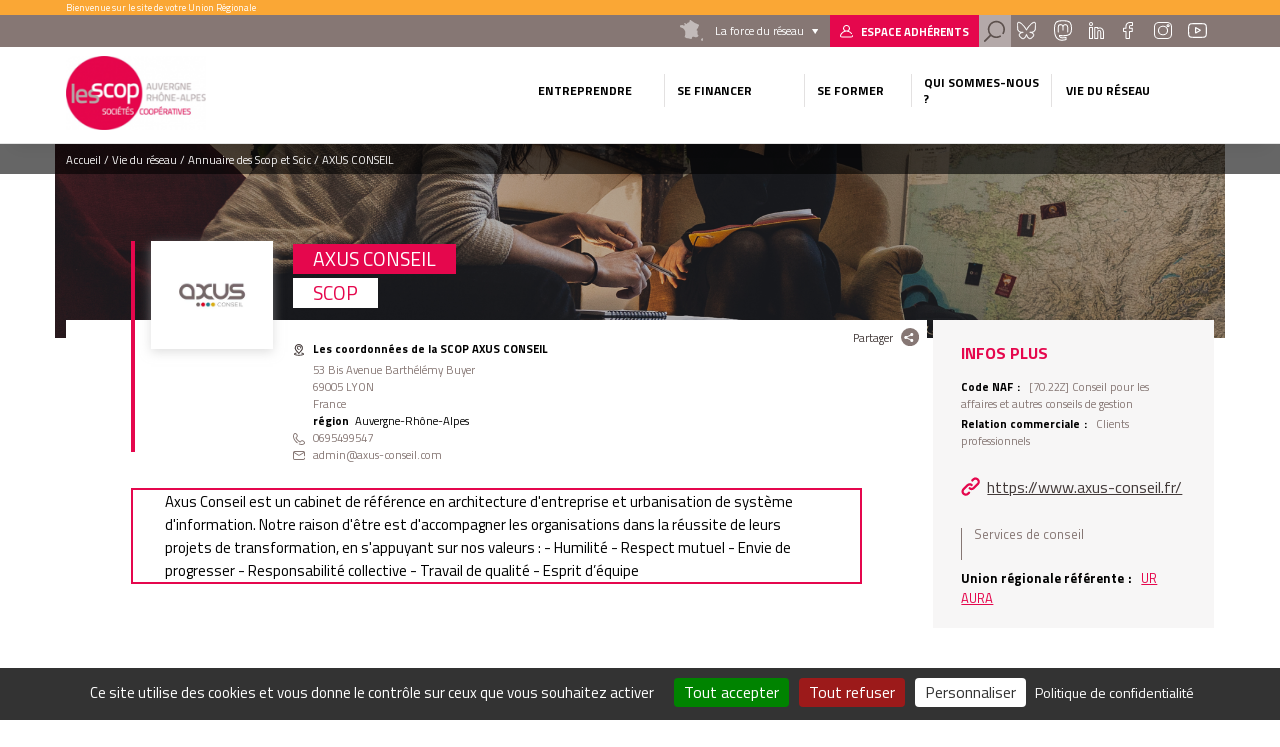

--- FILE ---
content_type: text/html; charset=UTF-8
request_url: https://www.scop.org/axus-conseil?field_code_naf_target_id=&page=16&search=Auberges/h%C3%B4tels/h%C3%A9bergement
body_size: 10343
content:
<!DOCTYPE html>
<html lang="fr" dir="ltr" prefix="content: http://purl.org/rss/1.0/modules/content/  dc: http://purl.org/dc/terms/  foaf: http://xmlns.com/foaf/0.1/  og: http://ogp.me/ns#  rdfs: http://www.w3.org/2000/01/rdf-schema#  schema: http://schema.org/  sioc: http://rdfs.org/sioc/ns#  sioct: http://rdfs.org/sioc/types#  skos: http://www.w3.org/2004/02/skos/core#  xsd: http://www.w3.org/2001/XMLSchema# " class="no-js">
  <head>
    <title>AXUS CONSEIL | Union régionale Auvergne Rhône Alpes</title>
    <meta charset="utf-8" />
<meta name="description" content="Axus Conseil est un cabinet de référence en architecture d&#039;entreprise et urbanisation de système d&#039;information.Notre raison d&#039;être est d&#039;accompagner les organisations dans la réussite de leurs projets de transformation, en s&#039;appuyant sur nos valeurs :- Humilité- Respect mutuel- Envie de progresser- Responsabilité collective- Travail de qualité- Esprit d’équipe" />
<link rel="canonical" href="https://www.scop.org/axus-conseil" />
<meta name="Generator" content="Drupal 10 (https://www.drupal.org)" />
<meta name="MobileOptimized" content="width" />
<meta name="HandheldFriendly" content="true" />
<meta name="viewport" content="width=device-width, initial-scale=1.0" />
<script type="application/ld+json">{
    "@context": "https://schema.org",
    "@graph": [
        {
            "@type": "Organization",
            "@id": "https://www.axus-conseil.fr/",
            "url": "https://www.axus-conseil.fr/",
            "name": "AXUS CONSEIL",
            "telephone": "0695499547",
            "contactPoint": {
                "@type": "ContactPoint",
                "telephone": "0695499547",
                "availableLanguage": "Français",
                "contactType": "technical support",
                "email": "admin@axus-conseil.com"
            }
        },
        {
            "@type": "WebPage",
            "@id": "https://www.scop.org/axus-conseil",
            "description": "Axus Conseil est un cabinet de référence en architecture d\u0027entreprise et urbanisation de système d\u0027information.Notre raison d\u0027être est d\u0027accompagner les organisations dans la réussite de leurs projets de transformation, en s\u0027appuyant sur nos valeurs :- Humilité- Respect mutuel- Envie de progresser- Responsabilité collective- Travail de qualité- Esprit d’équipe",
            "publisher": {
                "@type": "Organization",
                "@id": "https://www.scop.org/",
                "name": "Union régionale Auvergne Rhône Alpes",
                "url": "https://www.scop.org/"
            },
            "isAccessibleForFree": "True"
        }
    ]
}</script>
<link rel="icon" href="/themes/custom/cgscop_farm/favicon.ico" type="image/vnd.microsoft.icon" />

    <link rel="stylesheet" media="all" href="/sites/uraura/files/css/css_DID-rHx5TtFpLyO3oELiMKVqJkl0qiw3n7QKiwVCP8k.css?delta=0&amp;language=fr&amp;theme=cgscop_farm&amp;include=[base64]" />
<link rel="stylesheet" media="all" href="/sites/uraura/files/css/css_fAX9TD0G3ur6iaxP3HepQRkhN7YInq_D83T4TdkzJ2w.css?delta=1&amp;language=fr&amp;theme=cgscop_farm&amp;include=[base64]" />

    
    <meta name="apple-mobile-web-app-capable" content="yes">
    <meta name="mobile-web-app-capable" content="yes">
    <meta http-equiv="X-UA-Compatible" content="IE=edge">
  </head>
  <body class="site-type-ur path-node not-front page--node-type-structure">
    <div class="skiplinks">
      <a href="#main" class="skiplinks__link visually-hidden focusable">Aller au contenu principal</a>
    </div>
    <script type="text/javascript">
        _linkedin_partner_id = "2126593";
        window._linkedin_data_partner_ids = window._linkedin_data_partner_ids || [];
        window._linkedin_data_partner_ids.push(_linkedin_partner_id);
    </script>
    <script type="text/javascript">
        (function(){var s = document.getElementsByTagName("script")[0];
            var b = document.createElement("script");
            b.type = "text/javascript";b.async = true;
            b.src = "https://snap.licdn.com/li.lms-analytics/insight.min.js";
            s.parentNode.insertBefore(b, s);})();
    </script>
    <noscript>
      <img height="1" width="1" style="display:none;" alt="" src="https://px.ads.linkedin.com/collect/?pid=2126593&fmt=gif" />
    </noscript>
    
      <div class="dialog-off-canvas-main-canvas" data-off-canvas-main-canvas>
    <div class="header-container">
  <div class="pre-header">
  <div class="layout-wrapper">
          <div id="block-blockbienvenue" class="block block-cgscop-farm-blocks block-bienvenueblock">
    
        
            Bienvenue sur le site de votre Union Régionale
    </div><div id="block-blocklienspreheader" class="block block-cgscop-farm-blocks block-lienspreheaderblock">
    
        
            <div class="col reseau">
  <div class="label">La force du réseau</div>
  <div class="reseau-dropdown">
    <div class="reseau-dropdown-ct">
                    <div class="reseau-group">
          <div class="reseau-group-label">La confédération générale des scop</div>
          <ul class="reseau-group-sites">
                          <li><a href="https://www.les-scop.coop">Les Scop</a></li>
                          <li><a href="http://www.les-scic.coop">Les Scic </a></li>
                          <li><a href="https://www.start-scop.fr">Start-Scop</a></li>
                          <li><a href="https://www.jetransmetsamessalaries.fr">Je transmets à mes salariés</a></li>
                          <li><a href="https://www.pouruneeconomiehumaine.coop/">Congrès 2026</a></li>
                          <li><a href="https://www.financer-les-scop.coop">Outils financiers</a></li>
                          <li><a href="https://www.revisioncooperative.coop/">Révision Coopérative</a></li>
                          <li><a href="https://coopventure.fr/">CoopVenture</a></li>
                          <li><a href="https://www.jefinanceunprojetcooperatif.fr/">Je finance un projet coopératif</a></li>
                      </ul>
        </div>
              <div class="reseau-group">
          <div class="reseau-group-label">Les unions régionales des scop</div>
          <ul class="reseau-group-sites">
                          <li><a href="https://www.scop.org/">Auvergne-Rhône-Alpes</a></li>
                          <li><a href="http://www.les-scop-bfc.coop">Bourgogne-Franche-Comté</a></li>
                          <li><a href="http://www.les-scop-grandest.coop">Grand Est</a></li>
                          <li><a href="https://www.les-scop-hautsdefrance.coop">Hauts-de-France</a></li>
                          <li><a href="https://www.les-scop-idf.coop/">Ile-de-France / Centre-Val de Loire / DOM-TOM</a></li>
                          <li><a href="http://www.les-scop-nouvelle-aquitaine.coop">Nouvelle-Aquitaine</a></li>
                          <li><a href="http://www.scopoccitanie.coop">Occitanie</a></li>
                          <li><a href="http://www.les-scop-ouest.coop">Ouest</a></li>
                          <li><a href="http://www.les-scop-paca.coop/">Paca Corse</a></li>
                      </ul>
        </div>
              <div class="reseau-group">
          <div class="reseau-group-label">Les fédérations des scop</div>
          <ul class="reseau-group-sites">
                          <li><a href="http://www.scopbtp.org/">BTP</a></li>
                          <li><a href="https://www.les-cae.coop/">CAE</a></li>
                          <li><a href="http://www.fdcom.coop">Communication</a></li>
                          <li><a href="https://www.industrie.coop">Industrie</a></li>
                      </ul>
        </div>
              <div class="reseau-group">
          <div class="reseau-group-label">Incubateurs et accélérateurs</div>
          <ul class="reseau-group-sites">
                          <li><a href="http://www.alterincub.coop/">Alter’Incub</a></li>
                      </ul>
        </div>
              <div class="reseau-group">
          <div class="reseau-group-label">Autres organismes du Mouvement</div>
          <ul class="reseau-group-sites">
                          <li><a href="https://www.coopadev.coop/">Coopadev</a></li>
                          <li><a href="https://mutuelledesscop.fr/">Mutuelle</a></li>
                          <li><a href="https://www.union-sociale.coop/">Union Sociale</a></li>
                          <li><a href="https://www.clubdesancienscooperateurs.coop">Club des anciens coopérateurs</a></li>
                      </ul>
        </div>
              </div>
  </div>
</div>

    </div><div id="block-lienverslespaceadherent" class="block block-cgscop-farm-blocks block-acceder-espace-adherent">
    
        
            <a href="https://extranet.scop.coop" class="link adherent">Espace adhérents</a>
    </div><div id="block-searchformblock" class="block block-cgscop-farm-blocks block-searchformblock">
    
        
            <div class="form-search-box">
  <div class="form-search-box-overlay"></div>
  <form action="/recherche" method="get" accept-charset="UTF-8" class="search-form">
      <input type="text" name="combine" placeholder="Rechercher">
      <input type="submit" value="Rechercher">
  </form>
  <div class="close-search"></div>
  <script type="application/ld+json">{
    "@context": "https://schema.org",
    "@type": "WebSite",
    "url": "https://www.scop.org",
    "potentialAction": [{
      "@type": "SearchAction",
      "target": "https://www.scop.org/recherche?combine={search_term_string}",
      "query-input": "required name=search_term_string"
    }]
  }</script>
</div>
<a href="#" class="search link"></a>

    </div><div id="block-socialsblock" class="block block-cgscop-farm-blocks block-socialsblock">
    
        
            <nav class="socials">
        <a href="https://bsky.app/profile/lesscopaura.bsky.social" class="link social bluesky">Bluesky</a>
      <a href="https://mastodon.scop.coop/@LesScopAura" class="link social mastadon">Mastadon</a>
      
      <a href="https://www.linkedin.com/company/les-scop-auvergne-rhône-alpes/" class="link social linkedin">Linkedin</a>
      <a href="https://www.facebook.com/LesScopAURA/" class="link social facebook">Facebook</a>
      <a href="https://www.instagram.com/lesscopaura/" class="link social instagram">Instagram</a>
      <a href="https://www.youtube.com/channel/UCQmWvi_FOx7Xsy4ILU4JSiA" class="link social youtube">Youtube</a>
    </nav>
    </div>

      </div>
</div>

  <header class="header" role="header">
  <div class="layout-wrapper">
          <div class="branding-block">
    <a class="site-name navbar-brand" href="/" title="Accueil" rel="home">
      <img src="/system/files/styles/max_165/private/images/Logo-Auvergne-Rho%CC%82ne-Alpes-rvb_test.png?itok=shvfYu5D" alt="">
    </a>
    <img class="carto-img" src="/system/files/styles/max_165/private/images/UR%20des%20Scop%20d%27Auvergne-Rho%CC%82nes-Alpes.png?itok=Dijk7gp-" alt="">
</div>

<nav class="nav-main">
      
                                                                                                                                                                                                                                                                                                                                                                      

          
                                        
                    <ul class="navbar-nav">
                                                                          <li class="nav-item dropdown is-expanded">
                  <span>Entreprendre</span>
                                                          
                      <ul class="navbar-nav dropdown">
                                                                            <li class="nav-item">
                  <a href="/objectif-creation" data-drupal-link-system-path="node/626">Objectif Création</a>
                                  </li>
                                                              <li class="nav-item">
                  <a href="/objectif-reprise-ou-transmission" data-drupal-link-system-path="node/627">Objectif Reprise ou Transmission</a>
                                  </li>
                                                              <li class="nav-item">
                  <a href="/objectif-incubation" data-drupal-link-system-path="node/628">Objectif Incubation</a>
                                  </li>
                                                              <li class="nav-item">
                  <a href="/objectif-start-up" data-drupal-link-system-path="node/629">Objectif Start-Up</a>
                                  </li>
                                                              <li class="nav-item">
                  <a href="/objectif-entrepreneuriat-salarie" data-drupal-link-system-path="node/15871">Objectif Entrepreneuriat salarié</a>
                                  </li>
                          </ul>
                        
                                  </li>
                                                              <li class="nav-item dropdown is-expanded">
                  <span>Se financer</span>
                                                          
                      <ul class="navbar-nav dropdown">
                                                                            <li class="nav-item">
                  <a href="/mon-besoin-financier" data-drupal-link-system-path="node/630">Votre besoin financier</a>
                                  </li>
                                                              <li class="nav-item">
                  <a href="/notre-fonctionnement" data-drupal-link-system-path="node/632">Notre fonctionnement</a>
                                  </li>
                                                              <li class="nav-item">
                  <a href="/les-chiffres-cles" data-drupal-link-system-path="node/631">Notre bilan</a>
                                  </li>
                          </ul>
                        
                                  </li>
                                                              <li class="nav-item dropdown is-expanded">
                  <span>Se former</span>
                                                          
                      <ul class="navbar-nav dropdown">
                                                                            <li class="nav-item">
                  <a href="/nos-formations" data-drupal-link-system-path="node/4">Nos formations</a>
                                  </li>
                                                              <li class="nav-item">
                  <a href="/infos-pratiques" data-drupal-link-system-path="node/633">Infos pratiques</a>
                                  </li>
                          </ul>
                        
                                  </li>
                                                              <li class="nav-item dropdown is-expanded">
                  <span>Qui sommes-nous ?</span>
                                                          
                      <ul class="navbar-nav dropdown">
                                                                            <li class="nav-item">
                  <a href="/l-union-regionale-des-scop-et-scic" data-drupal-link-system-path="node/635">L&#039;Union régionale des Scop et Scic</a>
                                  </li>
                                                              <li class="nav-item">
                  <a href="/le-mouvement-cooperatif" data-drupal-link-system-path="node/634">Le Mouvement coopératif</a>
                                  </li>
                                                              <li class="nav-item">
                  <a href="/les-dynamiques-du-reseau" data-drupal-link-system-path="node/280831">Les dynamiques du réseau</a>
                                  </li>
                                                              <li class="nav-item">
                  <a href="/equipe" data-drupal-link-system-path="node/6">L&#039;équipe</a>
                                  </li>
                                                              <li class="nav-item">
                  <a href="/gouvernance" data-drupal-link-system-path="node/1170">Les élu·es</a>
                                  </li>
                                                              <li class="nav-item">
                  <a href="https://www.scop.org/l-europe-s-engage-en-auvergne-rhone-alpes-avec-le-fse">Soutien de l&#039;Europe et de la Région</a>
                                  </li>
                          </ul>
                        
                                  </li>
                                                              <li class="vie-reseau-col nav-item dropdown is-active-trail is-expanded">
                  <span>Vie du réseau</span>
                                                          
                      <ul class="navbar-nav dropdown">
                                                                            <li class="nav-item">
                  <a href="/agenda" data-drupal-link-system-path="node/9">Agenda</a>
                                  </li>
                                                              <li class="nav-item">
                  <a href="/actualites" data-drupal-link-system-path="node/2">Actualités</a>
                                  </li>
                                                              <li class="nav-item">
                  <a href="/espace-emploi" data-drupal-link-system-path="node/3">Espace emploi</a>
                                  </li>
                                                              <li class="nav-item is-active-trail">
                  <a href="/annuaire" data-drupal-link-system-path="node/8">Annuaire des Scop et Scic</a>
                                  </li>
                                                              <li class="nav-item">
                  <a href="https://www.scop.org/parlez-des-scop-et-des-scic">Parlez des Scop et Scic</a>
                                  </li>
                          </ul>
                        
                                  </li>
                          </ul>
                        

          
</nav>



      <button class="button-menu"></button>
      </div>
</header>
</div>

<main class="main" role="main" data-url="themes/custom/cgscop_farm/pattern-lab/source/images/defaults/structure.png" style="background-image: url(themes/custom/cgscop_farm/pattern-lab/source/images/defaults/structure.png)">
  <div class="layout-wrapper">
        <div data-drupal-messages-fallback class="hidden"></div>
<div id="block-cgscop-farm-filsdariane" class="block block-system block-system-breadcrumb-block">
    
        
              <nav class="breadcrumb" role="navigation" aria-labelledby="system-breadcrumb">
    <span id="system-breadcrumb" class="visually-hidden">Fil d'Ariane</span>
    <ol vocab="http://schema.org/" typeof="BreadcrumbList">
      
                  <li property="itemListElement" typeof="ListItem">
            <a property="item" typeof="WebPage" href="/">
              <span property="name">Accueil</span>
            </a>
            <meta property="position" content="1">
          </li>
              
                  <li>Vie du réseau</li>
              
                  <li property="itemListElement" typeof="ListItem">
            <a property="item" typeof="WebPage" href="/annuaire?field_code_naf_target_id=&amp;page=16&amp;search=Auberges/h%C3%B4tels/h%C3%A9bergement">
              <span property="name">Annuaire des Scop et Scic</span>
            </a>
            <meta property="position" content="3">
          </li>
              
                  <li>AXUS CONSEIL</li>
                  </ol>
  </nav>

    </div>
    <div id="block-cgscop-farm-contenudelapageprincipale" class="block block-system block-system-main-block">
    
        
            
<article  about="/axus-conseil" class="node node--type-structure node--view-mode-full structure full">
  <div class="node-inner-top">
    <div class="main-content">
      <div class="main-content-header">
              <div class="share-box">
  <div class="share-box-title">Partager</div>
  <div class="share-box-content">
                              <a href="https://www.facebook.com/sharer/sharer.php?u=https%3A//www.scop.org/axus-conseil" onclick="" class="link link--social link--facebook"><span>Partager sur </span></a>
                        <a href="http://twitter.com/intent/tweet/?text=AXUS%20CONSEIL&amp;url=https%3A//www.scop.org/axus-conseil" onclick="" class="link link--social link--twitter"><span>Partager sur </span></a>
                        <a href="https://www.linkedin.com/sharing/share-offsite?url=https%3A//www.scop.org/axus-conseil" onclick="" class="link link--social link--linkedin"><span>Partager sur </span></a>
                  </div>
</div>        </div>
      <div class="main-content-center">
        <div class="main-content-center-top">
          <div class="main-content-center-left">
              <div class="structure-logo-ct">
      <figure  class="illustration" role="group">
            <img loading="lazy" src="/sites/uraura/files/AXUS-CONSEIL-jpeg" width="504" height="284" alt="Image venant de l&#039;import" typeof="foaf:Image" />


          </figure>
  </div>

          </div>
          <div class="main-content-center-right">
              <h1><span class="field field--name-title field--type-string field--label-hidden">AXUS CONSEIL</span>
</h1>
  
<div >
      
          <div class="field field--name-field-type-de-cooperative field--type-entity-reference field--label-hidden field__items">
                      <div class="field__item">SCOP</div>
                </div>
    
  <div class="field field--name-field-adresse-complete field--type-address field--label-above">
    <div class="field__label">Les coordonnées de la SCOP AXUS CONSEIL</div>
                        <div class="field__item"><p class="address" translate="no"><span class="address-line1">53 Bis Avenue Barthélémy Buyer</span><br>
<span class="postal-code">69005</span> <span class="locality">LYON</span><br>
<span class="country">France</span></p></div>
                  </div>

  <div class="field field--name-field-region field--type-entity-reference field--label-inline">
    <div class="field__label">Région</div>
                  <div class="field__item">Auvergne-Rhône-Alpes</div>
              </div>

                      <div class="field field--name-field-telephone field--type-string field--label-hidden field__item">0695499547</div>
            
                      <div class="field field--name-field-email field--type-email field--label-hidden field__item">admin@axus-conseil.com</div>
            
  </div>

          </div>
        </div>
          
<div >
      
                      <div class="clearfix text-formatted field field--name-body field--type-text-with-summary field--label-hidden field__item">Axus Conseil est un cabinet de référence en architecture d'entreprise et urbanisation de système d'information.
Notre raison d'être est d'accompagner les organisations dans la réussite de leurs projets de transformation, en s'appuyant sur nos valeurs&nbsp;:
- Humilité
- Respect mutuel
- Envie de progresser
- Responsabilité collective
- Travail de qualité
- Esprit d’équipe</div>
            
  </div>

        </div>
    </div>
    <aside class="aside">
        
<div >
    <h2>Infos plus</h2>
      
  <div class="field field--name-field-code-naf field--type-entity-reference field--label-inline">
    <div class="field__label">Code NAF</div>
                        <div class="field__item">[70.22Z] Conseil pour les affaires et autres conseils de gestion</div>
                  </div>

  <div class="field field--name-field-relation-commerciale field--type-entity-reference field--label-inline">
    <div class="field__label">Relation commerciale</div>
                        <div class="field__item">Clients professionnels</div>
                  </div>

                      <div class="field field--name-field-url field--type-link field--label-hidden field__item"><a href="https://www.axus-conseil.fr/" rel="nofollow">https://www.axus-conseil.fr/</a></div>
            
          <div class="field field--name-field-secteur-activite-structure field--type-entity-reference field--label-hidden field__items">
                      <div class="field__item">Services de conseil</div>
                </div>
    
  <div class="field field--name-field-union-regionale-referente field--type-link field--label-inline">
    <div class="field__label">Union régionale référente</div>
                        <div class="field__item"><a href="https://www.scop.org">UR AURA</a></div>
                  </div>

  </div>

    </aside>
      
  
  </div>
  <div class="node-inner-bottom">
      </div>
</article>

    </div><div id="block-retouralannuaire" class="block block-cgscop-farm-blocks block-retour-annuaire">
    
        
            <div id="retour-annuaire-placeholder"></div>
    </div><div class="views-element-container block block-views block-views-blockstructures-structures-region" id="block-views-block-structures-structures-region">
    
          <h2>Autres coopératives de la même union régionale</h2>
        
            <div>
<div class="swiper structures-slider">
  <div class="swiper-container">
    <div class="swiper-wrapper">
        <div class="swiper-slide">
    <article  about="/widip-0?ajax_field_code_naf_target_id=&amp;ajax_page=16&amp;ajax_search=Auberges/h%C3%B4tels/h%C3%A9bergement" class="card structure">
    
  <div class="structure-card-txt">
      <h3><a href="/widip-0?ajax_field_code_naf_target_id=&amp;ajax_page=16&amp;ajax_search=Auberges/h%C3%B4tels/h%C3%A9bergement"><span class="field field--name-title field--type-string field--label-hidden">WIDIP</span>
</a></h3>
  <span class="region">
        Auvergne-Rhône-Alpes
    </span>
                      <div class="clearfix text-formatted field field--name-body field--type-text-with-summary field--label-hidden field__item">  Toutes prestations de services en informatique et téléphone, conseil en systèmes et logiciels informatiques et en téléphonie. Toutes opérations...

</div>
            
  <a class="link more-link" href="/widip-0?ajax_field_code_naf_target_id=&amp;ajax_page=16&amp;ajax_search=Auberges/h%C3%B4tels/h%C3%A9bergement">Découvrir la structure</a>
      <br>
    <a class="link more-link etab-link" href="/widip-0?ajax_field_code_naf_target_id=&amp;ajax_page=16&amp;ajax_search=Auberges/h%C3%B4tels/h%C3%A9bergement#etablissements">Autres établissements de la structure</a>
    </div>
    
  
</article>

  </div>
  <div class="swiper-slide">
    <article  about="/opticalp?ajax_field_code_naf_target_id=&amp;ajax_page=16&amp;ajax_search=Auberges/h%C3%B4tels/h%C3%A9bergement" class="card structure">
    
  <div class="structure-card-txt">
      <h3><a href="/opticalp?ajax_field_code_naf_target_id=&amp;ajax_page=16&amp;ajax_search=Auberges/h%C3%B4tels/h%C3%A9bergement"><span class="field field--name-title field--type-string field--label-hidden">OPTICALP</span>
</a></h3>
  <span class="region">
        Auvergne-Rhône-Alpes
    </span>
                      <div class="clearfix text-formatted field field--name-body field--type-text-with-summary field--label-hidden field__item">  Toute activité de bureau d'étude technique, de prestation de service, de recherche et développement, de faisabilité, de caractérisation et de mesure...

</div>
            
  <a class="link more-link" href="/opticalp?ajax_field_code_naf_target_id=&amp;ajax_page=16&amp;ajax_search=Auberges/h%C3%B4tels/h%C3%A9bergement">Découvrir la structure</a>
    </div>
    
  
</article>

  </div>
  <div class="swiper-slide">
    <article  about="/aktis-architecture?ajax_field_code_naf_target_id=&amp;ajax_page=16&amp;ajax_search=Auberges/h%C3%B4tels/h%C3%A9bergement" class="card structure">
    
  <div class="structure-card-txt">
      <h3><a href="/aktis-architecture?ajax_field_code_naf_target_id=&amp;ajax_page=16&amp;ajax_search=Auberges/h%C3%B4tels/h%C3%A9bergement"><span class="field field--name-title field--type-string field--label-hidden">AKTIS ARCHITECTURE</span>
</a></h3>
  <span class="region">
        Auvergne-Rhône-Alpes
    </span>
                      <div class="clearfix text-formatted field field--name-body field--type-text-with-summary field--label-hidden field__item">  Architecture.

</div>
            
  <a class="link more-link" href="/aktis-architecture?ajax_field_code_naf_target_id=&amp;ajax_page=16&amp;ajax_search=Auberges/h%C3%B4tels/h%C3%A9bergement">Découvrir la structure</a>
    </div>
    
  
</article>

  </div>
  <div class="swiper-slide">
    <article  about="/tibert-editions?ajax_field_code_naf_target_id=&amp;ajax_page=16&amp;ajax_search=Auberges/h%C3%B4tels/h%C3%A9bergement" class="card structure">
    
  <div class="structure-card-txt">
      <h3><a href="/tibert-editions?ajax_field_code_naf_target_id=&amp;ajax_page=16&amp;ajax_search=Auberges/h%C3%B4tels/h%C3%A9bergement"><span class="field field--name-title field--type-string field--label-hidden">TIBERT EDITIONS</span>
</a></h3>
  <span class="region">
        Auvergne-Rhône-Alpes
    </span>
                      <div class="clearfix text-formatted field field--name-body field--type-text-with-summary field--label-hidden field__item">  Mise en page, suivi de fabrication et vente de livres.

</div>
            
  <a class="link more-link" href="/tibert-editions?ajax_field_code_naf_target_id=&amp;ajax_page=16&amp;ajax_search=Auberges/h%C3%B4tels/h%C3%A9bergement">Découvrir la structure</a>
    </div>
    
  
</article>

  </div>
  <div class="swiper-slide">
    <article  about="/energies-vertes?ajax_field_code_naf_target_id=&amp;ajax_page=16&amp;ajax_search=Auberges/h%C3%B4tels/h%C3%A9bergement" class="card structure">
    
  <div class="structure-card-txt">
      <h3><a href="/energies-vertes?ajax_field_code_naf_target_id=&amp;ajax_page=16&amp;ajax_search=Auberges/h%C3%B4tels/h%C3%A9bergement"><span class="field field--name-title field--type-string field--label-hidden">ENERGIES VERTES</span>
</a></h3>
  <span class="region">
        Auvergne-Rhône-Alpes
    </span>
                      <div class="clearfix text-formatted field field--name-body field--type-text-with-summary field--label-hidden field__item">  Installation, entretien et dépannage d'équipements de chauffage (bûche, granulé, bois déchiqueté, gaz de ville), de production d'eau chaude solaire...

</div>
            
  <a class="link more-link" href="/energies-vertes?ajax_field_code_naf_target_id=&amp;ajax_page=16&amp;ajax_search=Auberges/h%C3%B4tels/h%C3%A9bergement">Découvrir la structure</a>
    </div>
    
  
</article>

  </div>

    </div>
    <div class="swiper-button-prev">prev</div>
    <div class="swiper-button-next">next</div>
  </div>
  </div>
</div>

    </div><div class="views-element-container block block-views block-views-blockstructures-structure-secteur" id="block-views-block-structures-structure-secteur">
    
          <h2>Autres coopératives du même secteur</h2>
        
            <div>
<div class="swiper structures-slider">
  <div class="swiper-container">
    <div class="swiper-wrapper">
        <div class="swiper-slide">
    <article  about="/tero?ajax_field_code_naf_target_id=&amp;ajax_page=16&amp;ajax_search=Auberges/h%C3%B4tels/h%C3%A9bergement" class="card structure">
    
  <div class="structure-card-txt">
      <h3><a href="/tero?ajax_field_code_naf_target_id=&amp;ajax_page=16&amp;ajax_search=Auberges/h%C3%B4tels/h%C3%A9bergement"><span class="field field--name-title field--type-string field--label-hidden">TERO</span>
</a></h3>
  <span class="region">
        Auvergne-Rhône-Alpes
    </span>
                      <div class="clearfix text-formatted field field--name-body field--type-text-with-summary field--label-hidden field__item">  Fournir des services d'expertise dans les domaines de l'agriculture, de l'élevage et de la santé animale.

</div>
            
  <a class="link more-link" href="/tero?ajax_field_code_naf_target_id=&amp;ajax_page=16&amp;ajax_search=Auberges/h%C3%B4tels/h%C3%A9bergement">Découvrir la structure</a>
    </div>
    
  
</article>

  </div>
  <div class="swiper-slide">
    <article  about="/hello-montelo?ajax_field_code_naf_target_id=&amp;ajax_page=16&amp;ajax_search=Auberges/h%C3%B4tels/h%C3%A9bergement" class="card structure">
    
  <div class="structure-card-txt">
      <h3><a href="/hello-montelo?ajax_field_code_naf_target_id=&amp;ajax_page=16&amp;ajax_search=Auberges/h%C3%B4tels/h%C3%A9bergement"><span class="field field--name-title field--type-string field--label-hidden">HELLO MONTELO</span>
</a></h3>
  <span class="region">
        Auvergne-Rhône-Alpes
    </span>
                      <div class="clearfix text-formatted field field--name-body field--type-text-with-summary field--label-hidden field__item">  Le développement de projets collectifs à vocation économique et sociétale.

</div>
            
  <a class="link more-link" href="/hello-montelo?ajax_field_code_naf_target_id=&amp;ajax_page=16&amp;ajax_search=Auberges/h%C3%B4tels/h%C3%A9bergement">Découvrir la structure</a>
    </div>
    
  
</article>

  </div>
  <div class="swiper-slide">
    <article  about="/escale-creation?ajax_field_code_naf_target_id=&amp;ajax_page=16&amp;ajax_search=Auberges/h%C3%B4tels/h%C3%A9bergement" class="card structure">
    
  <div class="structure-card-txt">
      <h3><a href="/escale-creation?ajax_field_code_naf_target_id=&amp;ajax_page=16&amp;ajax_search=Auberges/h%C3%B4tels/h%C3%A9bergement"><span class="field field--name-title field--type-string field--label-hidden">ESCALE CREATION</span>
</a></h3>
  <span class="region">
        Auvergne-Rhône-Alpes
    </span>
                      <div class="clearfix text-formatted field field--name-body field--type-text-with-summary field--label-hidden field__item">  Escale Création est une entreprise coopérative permettant la création, le développement et la pérennisation d'activités économiques portées par des...

</div>
            
  <a class="link more-link" href="/escale-creation?ajax_field_code_naf_target_id=&amp;ajax_page=16&amp;ajax_search=Auberges/h%C3%B4tels/h%C3%A9bergement">Découvrir la structure</a>
    </div>
    
  
</article>

  </div>
  <div class="swiper-slide">
    <article  about="/cooperative-auvergnate-de-l-alimentation-de-proximite-1?ajax_field_code_naf_target_id=&amp;ajax_page=16&amp;ajax_search=Auberges/h%C3%B4tels/h%C3%A9bergement" class="card structure">
    
  <div class="structure-card-txt">
      <h3><a href="/cooperative-auvergnate-de-l-alimentation-de-proximite-1?ajax_field_code_naf_target_id=&amp;ajax_page=16&amp;ajax_search=Auberges/h%C3%B4tels/h%C3%A9bergement"><span class="field field--name-title field--type-string field--label-hidden">COOPERATIVE AUVERGNATE DE L&#039;ALIMENTATION DE PROXIMITE</span>
</a></h3>
  <span class="region">
        Auvergne-Rhône-Alpes
    </span>
                      <div class="clearfix text-formatted field field--name-body field--type-text-with-summary field--label-hidden field__item">  Appui à la création et au développement d activités économiques d entrepreneurs personnes physiques ainsi qu à travers les activités suivantes...

</div>
            
  <a class="link more-link" href="/cooperative-auvergnate-de-l-alimentation-de-proximite-1?ajax_field_code_naf_target_id=&amp;ajax_page=16&amp;ajax_search=Auberges/h%C3%B4tels/h%C3%A9bergement">Découvrir la structure</a>
      <br>
    <a class="link more-link etab-link" href="/cooperative-auvergnate-de-l-alimentation-de-proximite-1?ajax_field_code_naf_target_id=&amp;ajax_page=16&amp;ajax_search=Auberges/h%C3%B4tels/h%C3%A9bergement#etablissements">Autres établissements de la structure</a>
    </div>
    
  
</article>

  </div>
  <div class="swiper-slide">
    <article  about="/universite-du-nous?ajax_field_code_naf_target_id=&amp;ajax_page=16&amp;ajax_search=Auberges/h%C3%B4tels/h%C3%A9bergement" class="card structure">
    
  <div class="structure-card-txt">
      <h3><a href="/universite-du-nous?ajax_field_code_naf_target_id=&amp;ajax_page=16&amp;ajax_search=Auberges/h%C3%B4tels/h%C3%A9bergement"><span class="field field--name-title field--type-string field--label-hidden">UNIVERSITE DU NOUS</span>
</a></h3>
  <span class="region">
        Auvergne-Rhône-Alpes
    </span>
                      <div class="clearfix text-formatted field field--name-body field--type-text-with-summary field--label-hidden field__item">  Conseil, formation, accompagnement dans le domaine de l'intelligence collective de la coopération, de la gouvernance, des organisations.

</div>
            
  <a class="link more-link" href="/universite-du-nous?ajax_field_code_naf_target_id=&amp;ajax_page=16&amp;ajax_search=Auberges/h%C3%B4tels/h%C3%A9bergement">Découvrir la structure</a>
    </div>
    
  
</article>

  </div>

    </div>
    <div class="swiper-button-prev">prev</div>
    <div class="swiper-button-next">next</div>
  </div>
  </div>
</div>

    </div>
    </div>
</main>

<div class="pre-footer">
      <div id="block-blockliendecontact" class="block block-cgscop-farm-blocks block-contactlink">
    
        
            <div class="contact-link-footer">
  <span>Besoin d’information  ?</span>
  <a class="use-ajax link contact" data-dialog-type="modal" href="/form/contact">Contactez-Nous</a>
</div>
    </div><div id="block-coordonneesblock" class="block block-cgscop-farm-blocks block-coordonneesblock">
    
        
            <div class="prefooter-bottom">
  <div class="layout-wrapper">
    <div class="coordonnees">
      <div class="coordonnees-title">
        <h3>Coordonnées</h3>
      </div>
      <div>
                  <div class="coordonnees-content">
                                  <div class="adress"><span>Union régionale des Scop et Scic Auvergne-Rhône-Alpes<br />
Pôle coopératif Woopa<br />
10 avenue des Canuts<br />
69120 Vaulx-en-Velin</span></div>
        <div class="tel"><span>+33 4 78 53 08 06</span></div>
          <div class="mail"><span>auvergne.rhonealpes@scop.org</span></div>
  </div>
                  <div class="coordonnees-content">
                                  <div class="adress"><span>Agence Pays d’Auvergne<br />
10 rue Henri Becquerel<br />
63110 Beaumont</span></div>
        <div class="tel"><span>+33 4 78 53 08 06</span></div>
          <div class="mail"><span>auvergne.rhonealpes@scop.org</span></div>
  </div>
                  <div class="coordonnees-content">
                                  <div class="adress"><span>Agence Pays Alpins<br />
Le Totem<br />
16 boulevard du Maréchal Lyautey<br />
38000 Grenoble</span></div>
        <div class="tel"><span>+33 4 78 53 08 06</span></div>
          <div class="mail"><span>auvergne.rhonealpes@scop.org</span></div>
  </div>
                  <div class="coordonnees-content">
                                  <div class="adress"><span>Agence Pays du Sud<br />
Technosite de Valence<br />
26 rue Barthélémy de Laffemas<br />
26000 Valence</span></div>
        <div class="tel"><span>+33 4 78 53 08 06</span></div>
          <div class="mail"><span>auvergne.rhonealpes@scop.org</span></div>
  </div>
              </div>
    </div>
          <div class="annuaire-acces-direct">
        <h3>Annuaire</h3>
        <span>Accès direct</span>
                  <div class="dropdown_list">
            <span class="dropdown">Région</span>
            <ul class="drop">
                              <li><a href="/l-annuaire/auvergne-rhone-alpes" hreflang="fr">Auvergne-Rhône-Alpes</a></li>
                          </ul>
          </div>
              </div>
      </div>
</div>



    </div>

  </div>

<footer class="footer" role="footer">
  <div class="layout-wrapper">
        <nav class="nav-footer">
      
              <ul class="menu">
                    <li class="menu-item">
        <a href="#tarteaucitron">Gestion des cookies</a>
              </li>
                <li class="menu-item">
        <a href="/mentions-legales" data-drupal-link-system-path="node/20">Mentions légales</a>
              </li>
                <li class="menu-item">
        <a href="/sitemap" data-drupal-link-system-path="sitemap">Plan du site</a>
              </li>
        </ul>
  


</nav>


<div class="footer footer-right">
  
  <div id="block-socialsblock-2" class="block block-cgscop-farm-blocks block-socialsblock">
    
        
            <nav class="socials">
        <a href="https://bsky.app/profile/lesscopaura.bsky.social" class="link social bluesky">Bluesky</a>
      <a href="https://mastodon.scop.coop/@LesScopAura" class="link social mastadon">Mastadon</a>
      
      <a href="https://www.linkedin.com/company/les-scop-auvergne-rhône-alpes/" class="link social linkedin">Linkedin</a>
      <a href="https://www.facebook.com/LesScopAURA/" class="link social facebook">Facebook</a>
      <a href="https://www.instagram.com/lesscopaura/" class="link social instagram">Instagram</a>
      <a href="https://www.youtube.com/channel/UCQmWvi_FOx7Xsy4ILU4JSiA" class="link social youtube">Youtube</a>
    </nav>
    </div>
</div>

    </div>
</footer>

  </div>

    
        <script type="application/json" data-drupal-selector="drupal-settings-json">{"path":{"baseUrl":"\/","pathPrefix":"","currentPath":"node\/286222","currentPathIsAdmin":false,"isFront":false,"currentLanguage":"fr","currentQuery":{"field_code_naf_target_id":"","page":"16","search":"Auberges\/h\u00f4tels\/h\u00e9bergement"}},"pluralDelimiter":"\u0003","suppressDeprecationErrors":true,"ajaxPageState":{"libraries":"[base64]","theme":"cgscop_farm","theme_token":null},"ajaxTrustedUrl":[],"matomo":{"disableCookies":false,"trackMailto":true},"tacjs":{"dialog":{"privacyUrl":"\/mentions-legales","readmoreLink":"\/les-cookies","adblocker":false,"hashtag":"#tarteaucitron","cookieName":"tarteaucitron","highPrivacy":true,"orientation":"bottom","bodyPosition":"bottom","removeCredit":true,"showAlertSmall":false,"cookieslist":false,"handleBrowserDNTRequest":true,"AcceptAllCta":true,"moreInfoLink":true,"useExternalCss":true,"useExternalJs":true,"cookieDomain":"","DenyAllCta":true,"mandatory":true,"showIcon":false,"iconPosition":null},"services":{"ferank":false,"activecampaign":false,"adform":false,"adsense":false,"adsensesearchform":false,"adsensesearchresult":false,"aduptech_ads":false,"aduptech_conversion":false,"aduptech_retargeting":false,"amazon":false,"bingads":false,"clicmanager":false,"criteo":false,"datingaffiliation":false,"datingaffiliationpopup":false,"ferankpub":false,"googleadwordsconversion":false,"googleadwordsremarketing":false,"googlepartners":false,"prelinker":false,"pubdirecte":false,"shareasale":false,"twenga":false,"vshop":false,"adobeanalytics":false,"alexa":false,"amplitude":false,"analytics":false,"atinternet":false,"atinternethightrack":false,"clicky":false,"crazyegg":false,"etracker":false,"gajs":false,"getplus":false,"getquanty":false,"gtag":{"status":true,"readMore":""},"hotjar":false,"hubspot":false,"koban":false,"matomo":false,"matomohightrack":{"status":true,"readMore":""},"mautic":false,"metrica":false,"microsoftcampaignanalytics":false,"multiplegtag":false,"statcounter":false,"visualrevenue":false,"webmecanik":false,"woopra":false,"wysistat":false,"xiti":false,"abtasty":false,"contentsquare":false,"googlefonts":false,"googlemaps":false,"googlemapssearch":false,"googletagmanager":false,"jsapi":false,"recaptcha":false,"tagcommander":false,"timelinejs":false,"twitterwidgetsapi":false,"typekit":false,"disqus":false,"facebookcomment":false,"faciliti":false,"addthis":false,"addtoanyfeed":false,"addtoanyshare":false,"ekomi":false,"facebook":false,"facebooklikebox":false,"facebookpixel":false,"gplus":false,"gplusbadge":false,"linkedin":false,"pinterest":false,"shareaholic":false,"sharethis":false,"twitter":false,"twitterembed":false,"twittertimeline":false,"purechat":false,"tawkto":false,"userlike":false,"uservoice":false,"zopim":false,"calameo":false,"dailymotion":false,"issuu":false,"prezi":false,"slideshare":false,"vimeo":false,"youtube":false,"youtubeapi":false,"twitteruwt":{"status":true,"readMore":""},"verizondottag":{"status":true,"readMore":""}},"user":{"actid":"","adformpm":"","adformpagename":"","adsensesearchresultCx":"","bingadsTag":"","bingadsID":"","adwordsconversionId":"","adwordsconversionLabel":"","adwordsconversionLanguage":"","adwordsconversionFormat":"","adwordsconversionColor":"","adwordsconversionValue":"","adwordsconversionCurrency":"","adwordsremarketingId":"","twengaId":"","twengaLocale":"","adobeanalyticskey":"","alexaAccountID":"","amplitude":"","analyticsUa":"","atLibUrl":"","clickyId":"","crazyeggId":"","etracker":"","gajsUa":"","getplusId":"","getguanty":"","gtagUa":"UA-24141322-3","hotjarId":"","HotjarSv":"","hubspotId":"","kobanurl":"","kobanapi":"","matomoId":121,"matomoHost":"https:\/\/matomo.insite.coop\/","mauticurl":"","yandexmetrica":"","microsoftcampaignanalyticsUUID":"","microsoftcampaignanalyticsdomaineId":"","microsoftcampaignanalyticsactionId":"","multiplegtagUa":"","visualrevenueId":"","webmecanikurl":"","woopraDomain":"","xitiId":"","abtastyID":"","contentsquareID":"","googleFonts":"","googlemapsKey":"","googletagmanagerId":"","tagcommanderid":"","typekitId":"","disqusShortname":"","facilitiID":"","addthisPubId":"","addtoanyfeedUri":"","ekomiCertId":"","facebookpixelId":"","shareaholicSiteId":"","sharethisPublisher":"","purechatId":"","tawktoId":"","userlikekey":"","userVoiceApi":"","zopimID":"","twitteruwtId":"o3q26","verizondottagProjectId":10000,"verizondottagPixelId":10137382},"texts":null,"expire":null},"data":{"extlink":{"extTarget":true,"extTargetNoOverride":true,"extNofollow":false,"extNoreferrer":false,"extFollowNoOverride":false,"extClass":"0","extLabel":"(le lien est externe)","extImgClass":false,"extSubdomains":true,"extExclude":"","extInclude":"","extCssExclude":"","extCssExplicit":"","extAlert":false,"extAlertText":"Ce lien vous dirige vers un site externe. Nous ne sommes pas responsables de son contenu.","mailtoClass":"0","mailtoLabel":"(link sends email)","extUseFontAwesome":false,"extIconPlacement":"append","extFaLinkClasses":"fa fa-external-link","extFaMailtoClasses":"fa fa-envelope-o","whitelistedDomains":null}},"cgscop_farm_blocks":{"retour_annuaire":{"callback_url":"\/ajax\/back_to_dir"}},"field_group":{"html_element":{"mode":"full","context":"view","settings":{"classes":"","id":"","element":"div","show_label":false,"label_element":"h3","attributes":"","effect":"none","speed":"fast"}}},"user":{"uid":0,"permissionsHash":"a8c3795d4ec70221a5c435368dde69e5b2e515957d970971c3fcfb268666dd0b"}}</script>
<script src="/sites/uraura/files/js/js_fQf_Fq9KCiDC3aq9hSNj9bP-YoJPoGpQUM-fDKr7twU.js?scope=footer&amp;delta=0&amp;language=fr&amp;theme=cgscop_farm&amp;include=eJxNiVEOhCAMRC_E0iOR2kUCFkvaGj2-ie4af2bevKFiJCPNqB0Ky4T8aRboZW2vI-tbpYmFFgNseIR8ONd1ga9uAzn-Zujo0gXuCo7UDK58WD3jRtVV1jhr_D-JpcBDJ1qdPd4"></script>

  </body>
</html>


--- FILE ---
content_type: image/svg+xml
request_url: https://www.scop.org/themes/custom/cgscop_farm/pattern-lab/public/images/icons/ico-tel.svg
body_size: 653
content:
<svg width="20" height="20" xmlns="http://www.w3.org/2000/svg"><path d="M14.591 20h-.044c-1.379-.007-2.881-.357-4.466-1.04a.781.781 0 11.62-1.435c1.37.591 2.703.907 3.854.912h.036c1.44 0 2.642-.437 3.48-1.266l.006-.007a1.405 1.405 0 00-.071-1.957c-2.097-2.022-3.088-1.876-4.004-.982l-1.46 1.448a.781.781 0 01-.868.16c-.082-.038-2.048-.927-4.262-3.142l-.103-.102c-2.215-2.216-3.105-4.18-3.141-4.263a.781.781 0 01.159-.869l1.448-1.459c.894-.916 1.04-1.907-.982-4.004-.53-.55-1.39-.58-1.958-.07l-.006.005c-.836.844-1.274 2.06-1.266 3.516.014 2.81 1.608 6.072 4.264 8.728.506.507 1.084 1.01 1.719 1.496a.781.781 0 11-.951 1.24 19.042 19.042 0 01-1.873-1.631C1.782 12.338.016 8.664 0 5.453-.01 3.562.592 1.956 1.739.81l.03-.03.023-.02A2.958 2.958 0 013.885.003c.773.028 1.495.35 2.032.907C6.97 2 7.577 2.915 7.83 3.786c.347 1.201.031 2.314-.938 3.306a.486.486 0 01-.005.005L5.838 8.153c.371.66 1.188 1.943 2.576 3.33l.102.103c1.387 1.387 2.67 2.204 3.33 2.576l1.057-1.048.005-.005c.992-.97 2.105-1.285 3.306-.938.871.252 1.786.86 2.877 1.912.557.537.88 1.259.907 2.032a2.958 2.958 0 01-.759 2.093l-.02.023a.786.786 0 01-.029.03C18.052 19.4 16.463 20 14.591 20z" fill="#867774"/></svg>